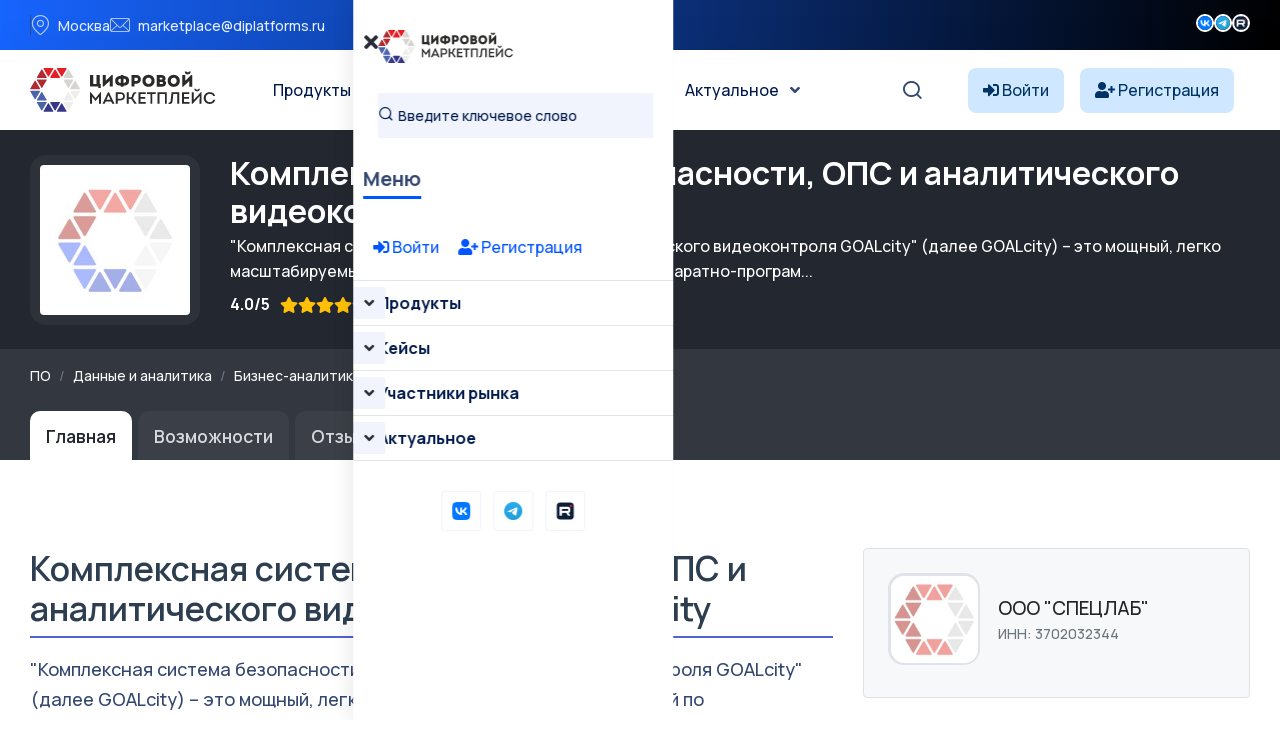

--- FILE ---
content_type: text/html; charset=UTF-8
request_url: https://platforms.su/platform/4554
body_size: 11799
content:
<!DOCTYPE html>
<html lang="ru">
    <head> <meta charset="utf-8"> <meta http-equiv="X-UA-Compatible" content="IE=edge" > <meta name="viewport" content="width=device-width, initial-scale=1, minimum-scale=1, maximum-scale=5, user-scalable=1" /> <meta name="csrf-token" content="caqS6waBam8QOGoHeaoDTXNNF1aIdsol5QpnZxGX" >


    <style>
        :root {
            --primary-color: #0055FF;
            --primary-color-rgb: 0,85,255;
            --primary-hover-color: #0049DC;
            --secondary-color: #00194C;
            --secondary-color-rgb: 0,25,76;
            --heading-color: #00194C;
            --text-color: #334770;
            --heading-font: 'Plus Jakarta Sans', sans-serif;
            --primary-font: 'Manrope', sans-serif;
        }
    </style>
 
    <title>Комплексная система безопасности, ОПС и аналитического видеоконтроля GOALcity - Цифровой маркетплейс</title>
<meta name="description" content=""Комплексная система безопасности, ОПС и аналитического видеоконтроля GOALcity" (далее GOALcity) – это мощный, легко масштабируемый и наращиваемый по возможностям аппарат...">
<meta property="og:site_name" content="Цифровой маркетплейс">
<meta property="og:title" content="Комплексная система безопасности, ОПС и аналитического видеоконтроля GOALcity">
<meta property="og:description" content=""Комплексная система безопасности, ОПС и аналитического видеоконтроля GOALcity" (далее GOALcity) – это мощный, легко масштабируемый и наращиваемый по возможностям аппарат...">
<meta property="og:type" content="article">
<meta property="og:url" content="https://platforms.su/platform/4554">
<meta property="og:image" content="/storage/str/nopic.jpg">
<meta name="twitter:title" content="Комплексная система безопасности, ОПС и аналитического видеоконтроля GOALcity">
<meta name="twitter:description" content=""Комплексная система безопасности, ОПС и аналитического видеоконтроля GOALcity" (далее GOALcity) – это мощный, легко масштабируемый и наращиваемый по возможностям аппарат...">

    <link rel="shortcut icon" type="image/x-icon" href="https://platforms.su/storage/icon.jpg">




<script type="application/ld+json">
{
  "@context": "https://schema.org",
  "@type": "WebSite",
  "name": "Цифровой маркетплейс",
  "url": "https://platforms.su"
}
</script>

    <link href="https://fonts.googleapis.com/css2?family=Manrope:wght@300;400;500;600;700&display=swap" rel="stylesheet" type="text/css"><style>:root{--primary-font: "Manrope", sans-serif;}</style>


<link media="all" type="text/css" rel="stylesheet" href="https://platforms.su/vendor/core/plugins/contact/css/contact-public.css?v=1.0.0">
<link media="all" type="text/css" rel="stylesheet" href="https://platforms.su/themes/gerow/plugins/bootstrap/bootstrap.min.css">
<link media="all" type="text/css" rel="stylesheet" href="https://platforms.su/themes/gerow/css/default.css">
<link media="all" type="text/css" rel="stylesheet" href="https://platforms.su/themes/gerow/css/fontawesome-all.min.css">
<link media="all" type="text/css" rel="stylesheet" href="https://platforms.su/themes/gerow/css/flaticon.css">
<link media="all" type="text/css" rel="stylesheet" href="https://platforms.su/themes/gerow/plugins/swiper/swiper-bundle.min.css">
<link media="all" type="text/css" rel="stylesheet" href="https://platforms.su/themes/gerow/plugins/slick/slick.css">
<link media="all" type="text/css" rel="stylesheet" href="https://platforms.su/themes/gerow/css/style.css?v=2">
<link media="all" type="text/css" rel="stylesheet" href="https://platforms.su/themes/gerow/css/responsive.css">


<script type="application/ld+json">{"@context":"https:\/\/schema.org","@type":"BreadcrumbList","itemListElement":[]}</script>


<link media="all" type="text/css" rel="stylesheet" href="https://platforms.su/themes/gerow/css/style.integration.css?v=1763655401"><link type="application/atom+xml" rel="alternate" title="Posts feed" href="https://platforms.su/feed/posts">
<link type="application/atom+xml" rel="alternate" title="Jobs feed" href="https://platforms.su/feed/jobs">


<script>
    window.siteUrl = "https://platforms.su";
</script>
 
            <style>
            .img-reveal {
                visibility: visible;
            }
        </style>
    </head>


<body  class="body-header-">


<link media="all" type="text/css" rel="stylesheet" href="https://platforms.su/vendor/core/plugins/announcement/css/announcement.css"><div data-bb-toggle="announcement-lazy-loading" data-url="https://platforms.su/ajax/announcements"></div>

<div class="no-fixed">
    <header
            class="transparent-header header-style-two" 
        >
            <div class="">
                <div class="header-top-wrap">
                <div class="  container">
                    <div class="row justify-content-between align-items-center g-0">
                        <div class="col-lg-7">
    <div class="header-top-left">
        <ul class="list-wrap">
                            <li><i class="flaticon-location"></i>Москва</li>
            
                            <li><i class="flaticon-mail"></i><a href="mailto:marketplace@diplatforms.ru">marketplace@diplatforms.ru</a></li>
                    </ul>
    </div>
</div>
<div
        class="ps-5 col-lg-2"
    >
        <div class="header-top-right">
                        <div class="header-social">
                <ul class="list-wrap">
                    <li>
            <a target="_blank" href="https://vk.com/digitalplatforms" title="">
                                    <img src="https://platforms.su/storage/icons/fav-logo-1.png" width="18" height="18" style="vertical-align: top; margin-top: 1px;" loading="lazy" alt="icon">
                            </a>
        </li>
                    <li>
            <a target="_blank" href="https://t.me/diplatforms" title="">
                                    <img src="https://platforms.su/storage/favicon-32x32.png" width="18" height="18" style="vertical-align: top; margin-top: 1px;" loading="lazy" alt="icon">
                            </a>
        </li>
                    <li>
            <a target="_blank" href="https://rutube.ru/channel/41354556/" title="">
                                    <img src="https://platforms.su/storage/icons/favicon-2.png" width="18" height="18" style="vertical-align: top; margin-top: 1px;" loading="lazy" alt="icon">
                            </a>
        </li>
                    </ul>
            </div>
        </div>
    </div>

                    </div>
                </div>
            </div>
            

                <div
                    class="menu-area"
                    id="sticky-header"
                >
                    <div class="container">
                        <div class="row">
                            <div class="col-12 custom-header ">
                                <div class="mobile-nav-toggler"><i class="fas fa-bars"></i></div>
                                                                    <nav class="menu-nav">
                                        <div class="logo">
        <a href="https://platforms.su">
            <img src="https://platforms.su/storage/brands/logo-mp.svg" loading="lazy" alt="Logo">
        </a>
    </div>
<div class="navbar-wrap main-menu d-none d-lg-flex">
    <ul  class="navigation mx-auto">
            <li class="menu-item-has-children">
            <a
                href="https://platforms.su/platforms/all"
                title="Продукты"
                            >
                Продукты
            </a>
                            <ul  class="sub-menu">
            <li class="">
            <a
                href="https://platforms.su/platforms"
                title="Классификация "
                            >
                Классификация 
            </a>
                    </li> 
            <li class="">
            <a
                href="https://platforms.su/analogs"
                title="Импортозамещение"
                            >
                Импортозамещение
            </a>
                    </li> 
            <li class="">
            <a
                href="https://platforms.su/platforms/releases"
                title="Релизы продуктов"
                            >
                Релизы продуктов
            </a>
                    </li> 
            <li class="">
            <a
                href="https://platforms.su/russia"
                title="Регионы"
                            >
                Регионы
            </a>
                    </li> 
     
</ul>

                    </li> 
            <li class="menu-item-has-children">
            <a
                href="#"
                title="Кейсы"
                            >
                Кейсы
            </a>
                            <ul  class="sub-menu">
            <li class="">
            <a
                href="https://platforms.su/markets"
                title="Отрасли цифровой экономики"
                            >
                Отрасли цифровой экономики
            </a>
                    </li> 
            <li class="">
            <a
                href="https://platforms.su/projects/b2b-b2g-software"
                title="B2B и B2G ПО"
                            >
                B2B и B2G ПО
            </a>
                    </li> 
            <li class="">
            <a
                href="https://platforms.su/projects/dregion"
                title="Цифровой регион"
                            >
                Цифровой регион
            </a>
                    </li> 
            <li class="">
            <a
                href="https://platforms.su/projects"
                title="Все проекты внедрения"
                            >
                Все проекты внедрения
            </a>
                    </li> 
            <li class="">
            <a
                href="https://platforms.su/awards"
                title="Премии"
                            >
                Премии
            </a>
                    </li> 
     
</ul>

                    </li> 
            <li class="menu-item-has-children">
            <a
                href="https://platforms.su/companies"
                title="Участники рынка"
                            >
                Участники рынка
            </a>
                            <ul  class="sub-menu">
            <li class="">
            <a
                href="https://platforms.su/companies"
                title="Технологичные компании"
                            >
                Технологичные компании
            </a>
                    </li> 
            <li class="">
            <a
                href="https://platforms.su/customers"
                title="Заказчики"
                            >
                Заказчики
            </a>
                    </li> 
            <li class="">
            <a
                href="https://platforms.su/experts"
                title="Эксперты"
                            >
                Эксперты
            </a>
                    </li> 
     
</ul>

                    </li> 
            <li class="menu-item-has-children">
            <a
                href="https://platforms.su/news"
                title="Актуальное"
                            >
                Актуальное
            </a>
                            <ul  class="sub-menu">
            <li class="">
            <a
                href="https://platforms.su/news/companies"
                title="Новости компаний"
                            >
                Новости компаний
            </a>
                    </li> 
            <li class="">
            <a
                href="https://platforms.su/news/project"
                title="Новости маркетплейса"
                            >
                Новости маркетплейса
            </a>
                    </li> 
            <li class="">
            <a
                href="https://platforms.su/news/pr-it"
                title="PR для ИТ"
                            >
                PR для ИТ
            </a>
                    </li> 
            <li class="">
            <a
                href="https://platforms.su/news/articles"
                title="Статьи"
                            >
                Статьи
            </a>
                    </li> 
            <li class="">
            <a
                href="https://platforms.su/glossary"
                title="Цифровой глоссарий"
                            >
                Цифровой глоссарий
            </a>
                    </li> 
     
</ul>

                    </li> 
     
</ul>

</div>
<div class="header-action d-none d-lg-block">
    <ul class="list-wrap">
        <li class="header-search"><a href="#" title="Search"><i class="flaticon-search"></i></a></li>
    </ul>
</div>
<div  > 
<!-- col-2 col-xl-2 p-0 justify-content-end-->
                
            <style>
            .notuser{}
            .isuser {display:none;}
            </style>
            <div class="d-flex align-items-center">
                <a class="text-truncate me-3" href="https://platforms.su/login" style="background-color: #d0e8ff; border-radius: 8px; padding: 10px 15px; color: #003366;">
                    <i class="fas fa-sign-in-alt" style="color: #003366;"></i>
                    <span style="color: #003366;" class="minn">Войти</span>
                </a>
                <a class="text-truncate me-3 minn" href="https://platforms.su/registration" style="background-color: #d0e8ff; border-radius: 8px; padding: 10px 15px; color: #003366;">
                    <i class="fas fa-user-plus" style="color: #003366;"></i>
                    <span style="color: #003366;">Регистрация</span>
                </a>
            </div>
         
</div>
 
                                    </nav>
                                                            </div>

                            <div class="mobile-menu">
    <nav class="menu-box">
        <div class="close-btn"><i class="fas fa-times"></i></div>
                    <div class="nav-logo">
                <a href="https://platforms.su">
                    <img src="https://platforms.su/storage/brands/logo-mp.svg" alt="Цифровой маркетплейс">
                </a>
            </div>
                            <div class="mobile-search">
                <form action="/platforms/all">
                    <input
                        name="term"
                        type="text"
                        placeholder="Введите ключевое слово"
                        value=""
                    >
                    <button type="submit" title="Поиск"><i class="flaticon-search"></i></button>
                </form>
            </div>
        
        <div class="menu-title mb-20">
            <span>Меню</span>
        </div>
        
           <div>
            
        
                            <div style="padding:20px;">
                    <a class="text-truncate me-3" href="https://platforms.su/login">
                        <i class="fas fa-sign-in-alt"></i> Войти
                    </a>
                    <a class="text-truncate me-3 " href="https://platforms.su/registration">
                        <i class="fas fa-user-plus"></i> Регистрация
                    </a>
                </div>
                         
        </div>



        <div class="menu-outer">
        </div>

                            <div class="social-links">
                <ul class="clearfix list-wrap">
                                                                    <li>  <a target="_blank" href="https://vk.com/digitalplatforms" title="Вконтакте"> 
                                                                    <img src="https://platforms.su/storage/icons/fav-logo-1.png" width="18" height="18" style="vertical-align: top; margin-top: 1px;" loading="lazy" alt="icon">
                                                            </a>
                        </li>
                                                                    <li>  <a target="_blank" href="https://t.me/diplatforms" title="Телеграм"> 
                                                                    <img src="https://platforms.su/storage/favicon-32x32.png" width="18" height="18" style="vertical-align: top; margin-top: 1px;" loading="lazy" alt="icon">
                                                            </a>
                        </li>
                                                                    <li>  <a target="_blank" href="https://rutube.ru/channel/41354556/" title="Rutube"> 
                                                                    <img src="https://platforms.su/storage/icons/favicon-2.png" width="18" height="18" style="vertical-align: top; margin-top: 1px;" loading="lazy" alt="icon">
                                                            </a>
                        </li>
                                    </ul>
            </div>
            </nav>
</div>
<div class="menu-backdrop"></div>

                        </div>
                    </div>
                </div>
            </div>

           
        </header>
    
</div>




 


  



 


        <section class="request-area-two py-4" style="background: #23272f">
    <div class="container">
        <div class="row align-items-center flex-wrap">
            <div class="col-auto mb-3 mb-md-0">
                <div style="width:170px; height:170px; background:#2c313a; border-radius:16px; display:flex; align-items:center; justify-content:center;">
                    <img src="/storage/str/nopic.jpg"
                         alt="Комплексная система безопасности, ОПС и аналитического видеоконтроля GOALcity"
                         class="rounded"
                         style="max-width:150px; max-height:150px; min-width:72px; min-height:72px; object-fit:cover; background: #00194C;">
                </div>
            </div>
            <div class="col text-light">
                <h2 class="text-white mb-1">
                    Комплексная система безопасности, ОПС и аналитического видеоконтроля GOALcity
                </h2>

                                    <div class="mb-2 text-white">
                        "Комплексная система безопасности, ОПС и аналитического видеоконтроля GOALcity" (далее GOALcity) – это мощный, легко масштабируемый и наращиваемый по возможностям аппаратно-програм...
                    </div>
                
                <div class="d-flex flex-wrap align-items-center mb-2 text-white">
                     
                                            <span class="mr-2" style="margin-right:10px;"><strong>4.0/5</strong></span>
                    
                    <i class="fa fa-star text-warning"></i>
    <i class="fa fa-star text-warning"></i>
    <i class="fa fa-star text-warning"></i>
    <i class="fa fa-star text-warning"></i>




    <i class="fa fa-star " style="color:#acb1b5"></i>
                                            <span class="mr-4" style="margin-left:10px;"><i class="fa fa-eye"></i> 8965</span>
                                                        </div>
            </div>
        </div>
    </div>
</section> 

<section style="background: #33373f;">
    <div class="container pt-3 pb-3">
        
        <script type="application/ld+json">
        {
            "@context": "https://schema.org",
            "@type": "BreadcrumbList",
            "itemListElement": [
                {
                    "@type": "ListItem",
                    "position": 1,
                    "name": "Маркетплейс",
                    "item": "https://platforms.su/platforms"
                }
                            ]
        }
        </script> 
               <nav aria-label="breadcrumb">
                
                                    <ol class="breadcrumb bg-transparent p-0 mb-2 small">
                        <li class="breadcrumb-item">
                            <a href="https://platforms.su/platforms" class="text-light" alt="Все программное обеспечение">ПО</a>
                        </li>
                        
                                                    <li class="breadcrumb-item">
                                
                                <a href="https://platforms.su/platforms/data-analytics" class="text-light">Данные и аналитика</a>
                            </li>
                                                    <li class="breadcrumb-item">
                                
                                <a href="https://platforms.su/platforms/data-analytics/business-intelligence" class="text-light">Бизнес-аналитика</a>
                            </li>
                                                    <li class="breadcrumb-item">
                                
                                <a href="https://platforms.su/platforms/data-analytics/business-intelligence/bi-platforms" class="text-light">BI-платформы</a>
                            </li>
                                            </ol>
                            </nav>
        


    </div>
</section>




<div style="background: #33373f;">
    <div class="container">
        <ul class="nav nav-tabs mb-5" style="font-size:1.11rem; border-bottom:0;">
            <li class="nav-item">
                <a class="nav-link active"
                   style="background:#fff;
                          color:#23272f;
                          font-weight:600; border-radius: 10px 10px 0 0; margin-right:6px; border:0; padding: 0.7rem 1.0rem 0.7rem 1.0rem;;"
                   href="https://platforms.su/platform/4554">
                    Главная
                </a>
            </li>
                            <li class="nav-item">
                    <a class="nav-link"
                       style="background:rgba(255,255,255,0.04);
                              color:#d6d8db;
                              font-weight:600; border-radius: 10px 10px 0 0; margin-right:6px; border:0; padding: 0.7rem 1.0rem 0.7rem 1.0rem;;"
                       href="https://platforms.su/platform/4554/parameters">
                       Возможности
                    </a>
                </li>
            
                             
            
                        
                                        <li class="nav-item">
                    <a class="nav-link"
                       style="background:rgba(255,255,255,0.04);
                              color:#d6d8db;
                              font-weight:600; border-radius: 10px 10px 0 0; margin-right:6px; border:0; padding: 0.7rem 1.0rem 0.7rem 1.0rem;;"
                       href="https://platforms.su/platform/4554/reviews">
                        Отзывы 

                        <span class="badge badge-sm bg-dark text-primary-fg badge-pill   ms-2">1</span>


                    </a>
                </li>
                   
                        

            <li class="nav-item">
    <a class="nav-link"
       style="background:rgba(255,255,255,0.04);
              color:#d6d8db;
              font-weight:600; border-radius: 10px 10px 0 0; margin-right:6px; border:0; padding:0.7rem 1.0rem 0.7rem 1.0rem;"
       href="https://platforms.su/platform/4554/buy">
        Купить
    </a>
</li>
 



        </ul>
    </div>
</div>







 

 

<script type="application/ld+json">
{
  "@context": "https://schema.org/",
  "@type": "Product",
  "name": "Комплексная система безопасности, ОПС и аналитического видеоконтроля GOALcity",
  "image": "/storage/str/nopic.jpg",
  "description": "&quot;Комплексная система безопасности, ОПС и аналитического видеоконтроля GOALcity&quot; (далее GOALcity) – это мощный, легко масштабируемый и наращиваемый по возможностям аппаратно-програм...",
  "sku": "4554",
  "brand": {
    "@type": "Brand",
    "name": "ООО &quot;СПЕЦЛАБ&quot;"
  },
  "offers": [
        {
      "@type": "Offer",
      "priceCurrency": "RUB",
      "price": "0",
      "availability": "https://schema.org/InStock",
      "name": "Лицензия/Покупка"
    },        {
      "@type": "Offer",
      "priceCurrency": "RUB",
      "price": "0",
      "availability": "https://schema.org/InStock",
      "name": "Внедрение/Установка"
    }      ],
    "aggregateRating": {
    "@type": "AggregateRating",
    "ratingValue": "4.0",
    "reviewCount": "1"
  },
    "review": [
        {
      "@type": "Review",
      "author": "Ярослав Сидоров",
      "datePublished": "2025-07-02",
      "reviewBody": "Программа позволяет легко управлять и мониторить рабочие задачи.",
      "reviewRating": {
        "@type": "Rating",
        "ratingValue": "4.50",
        "bestRating": "5",
        "worstRating": "1"
      }
    }      ]
}
</script>
 







<section class="company-content-section" style="background:#fff;">
    <div class="container">
        <div class="row mb-4" style="margin-bottom:2.5rem !important;">
            
            <div class="col-lg-8">
                <div class=" mb-4">
                    <h2 class="section-title mb-3" style="font-size:2.1rem;">Комплексная система безопасности, ОПС и аналитического видеоконтроля GOALcity</h2> 
                 
                    <div class="company-details mb-4" style="font-size:1.13rem; line-height:1.7;">
                                            "Комплексная система безопасности, ОПС и аналитического видеоконтроля GOALcity" (далее GOALcity) – это мощный, легко масштабируемый и наращиваемый по возможностям аппаратно-программный комплекс, позволяющий решать любые задачи по обеспечению безопасности объектов. Главные его особенности: модульность архитектуры и распределено-сетевой принцип построения.<br>Класс программного обеспечения: Системы сбора, хранения, обработки, анализа, моделирования и визуализации массивов данных, Прикладное программное обеспечение общего назначения<br>Добавлен в единого реестра российских программ 11 Декабря 2017  Приказ Минкомсвязи России от 07.12.2017 №680 <br>Владелец - российская коммерческая организация ОБЩЕСТВО С ОГРАНИЧЕННОЙ ОТВЕТСТВЕННОСТЬЮ "СПЕЦЛАБ", Собственная разработка (Свидетельство о государственной регистрации программы для ЭВМ № 2011612371 от 22.03.2011 г.)
 
                    </div>

                
                    
        


                    
                      
                </div>




            </div>
            
            <div class="col-lg-4">
                <div class="  mb-4">
                    <a href="https://platforms.su/company_inn/3702032344" class="d-block p-4 border rounded text-dark text-decoration-none mb-3" style="background:#f7f8fa;">
                        <div class="d-flex align-items-center mb-2">
                            <img src="/storage/str/noco.jpg"
                                 alt="Комплексная система безопасности, ОПС и аналитического видеоконтроля GOALcity — ООО &quot;СПЕЦЛАБ&quot; — ИНН 3702032344"
                                 style="width:92px; height:92px; object-fit:cover; border-radius:16px; border:2.5px solid #e0e3ea; background:#fff; margin-right:18px;">
                            <div>
                                <div class="font-weight-bold" style="font-size:1.18rem;">ООО &quot;СПЕЦЛАБ&quot;</div>
                                <div class="text-muted small">ИНН: 3702032344</div>
                            </div>
                        </div>
                    </a>



                    

            <div class="mb-4 mt-4">

                                <h5 class="mb-4 fs-5">
               Достижения Комплексная система безопасности, ОПС и аналитического видеоконтроля GOALcity
            </h5>
 


    <div class="product-achievements mb-3 rounded border text-dark text-decoration-none mb-3" style="background:#f7f8fa;">
        <div class="p-4">
        
           <a href="https://platforms.su/platforms/all?achievement_types%5B0%5D=1"
               class="achievement-badge"
               title="Показать все продукты с признаком «В реестре отечественного ПО»">

            <span class="achievement-badge"
                  title="В реестре отечественного ПО"
                  style="background-color: #377dff; color:#fff; padding:5px 12px; border-radius:6px; margin-right:7px; display:inline-flex; align-items:center; font-size:1.05rem;">
                <i class="fas fa-clipboard-list me-2" style="font-size:1.2em;"></i>
                В реестре отечественного ПО
            </span> </a>
                </div>
    </div>

       </div>



                    
                    <div class="mb-4 mt-4">

                                <h5 class="mb-4 fs-5">
               Тарифы Комплексная система безопасности, ОПС и аналитического видеоконтроля GOALcity
            </h5>
 
    <ul class="list-group">
                    <li class="list-group-item d-flex flex-column align-items-start" style="padding:1.2rem 1rem;">
                
                
                                    <span class="small text-muted mb-1">Лицензия (разовая покупка)</span>
                                
                <span class="fw-bold fs-5 text-dark">Лицензия/Покупка</span>
                
                                    <div class="fs-6 text-muted mb-2">Цена по запросу</div>
                
                            </li>
                    <li class="list-group-item d-flex flex-column align-items-start" style="padding:1.2rem 1rem;">
                
                
                                    <span class="small text-muted mb-1">Внедрение</span>
                                
                <span class="fw-bold fs-5 text-dark">Внедрение/Установка</span>
                
                                    <div class="fs-6 text-muted mb-2">Цена по запросу</div>
                
                            </li>
            </ul>

 

                    </div>
                </div>
            </div>
        </div>

        
        <div class="row justify-content-center mb-5">
            <div class="col-lg- text-center">
                <div class="d-flex flex-wrap justify-content-center gap-3 mb-2">
 
<button
    type="button"
    class="btn btn-outline-primary btn-lg mx-2 mb-3 px-4 py-3"
    data-bs-toggle="modal"
    data-bs-target="#dynamicModal"
    data-type="request_product"
    data-id="4554"
    data-action="https://platforms.su/ajax/request/product"
    data-title="Запрос на продукт"
>
    <i class="fa fa-shopping-cart me-3" style="font-size:1.15rem;"></i> Запросить продукт
</button>
 
<button
    type="button"
    class="btn btn-outline-primary btn-lg mx-2 mb-3 px-4 py-3"
    data-bs-toggle="modal"
    data-bs-target="#dynamicModal"
    data-type="review_product"
    data-id="4554"
    data-action="https://platforms.su/ajax/review/product"
    data-title="Оставить отзыв"
>
   <i class="fa fa-star me-3" style="font-size:1.25rem;"></i> Оставить отзыв
</button>

 


    <a href="https://platforms.su/external/product/4554/documentation" target="_blank"
       class="btn btn-outline-secondary btn-lg mx-2 mb-3 px-4 py-3" style="min-width:180px;">
        <i class="fa fa-file-alt me-3" style="font-size:1.15rem;"></i> Документация
    </a>

                </div>
            </div>
        </div>













    











        
        </div></section>

<section class="py-5" style="background:#f7f8fa;">
  <div class="container">
    <div class="d-flex justify-content-between align-items-center mb-4 flex-wrap">
      <h4 class="mb-0" style="font-size:1.32rem; font-weight:700;">Основные опции Комплексная система безопасности, ОПС и аналитического видеоконтроля GOALcity</h4>
      <a href="https://platforms.su/platform/4554/parameters" class="font-weight-normal" style="font-size:1rem; color:#0056b3; text-decoration:underline;">
        Возможности продукта →
      </a>
    </div> 

<div class="row">
                    <div class="col-12 col-sm-6 col-lg-4 col-xl-3 mb-4">


            <div class="border rounded p-4 h-100 bg-white shadow-sm">
                <div class="font-weight-bold mb-3" style="font-size:1.19rem;">Размер и тип заказчика</div>
                <ul class="list-unstyled mb-0">
                                                                    <li class="d-flex align-items-center mb-2" style="font-size:1.08rem;">
                                                            <span class="text-success d-inline-flex align-items-center justify-content-center"
                                      style="font-size:1.35rem; width:1.9em; min-width:1.9em; margin-right:10px;">
                                    <i class="fa fa-check-circle"></i>
                                </span>
                                                        <span  style="font-weight:500;" >
                                Госкомпании
                            </span>
                        </li>
                                                                    <li class="d-flex align-items-center mb-2" style="font-size:1.08rem;">
                                                            <span class="text-success d-inline-flex align-items-center justify-content-center"
                                      style="font-size:1.35rem; width:1.9em; min-width:1.9em; margin-right:10px;">
                                    <i class="fa fa-check-circle"></i>
                                </span>
                                                        <span  style="font-weight:500;" >
                                ФОИВы
                            </span>
                        </li>
                                                                    <li class="d-flex align-items-center mb-2" style="font-size:1.08rem;">
                                                            <span class="text-success d-inline-flex align-items-center justify-content-center"
                                      style="font-size:1.35rem; width:1.9em; min-width:1.9em; margin-right:10px;">
                                    <i class="fa fa-check-circle"></i>
                                </span>
                                                        <span  style="font-weight:500;" >
                                РОИВы
                            </span>
                        </li>
                                                                    <li class="d-flex align-items-center mb-2" style="font-size:1.08rem;">
                                                            <span class="text-success d-inline-flex align-items-center justify-content-center"
                                      style="font-size:1.35rem; width:1.9em; min-width:1.9em; margin-right:10px;">
                                    <i class="fa fa-check-circle"></i>
                                </span>
                                                        <span  style="font-weight:500;" >
                                Муниципальные учреждения
                            </span>
                        </li>
                                                                    <li class="d-flex align-items-center mb-2" style="font-size:1.08rem;">
                                                            <span class="text-success d-inline-flex align-items-center justify-content-center"
                                      style="font-size:1.35rem; width:1.9em; min-width:1.9em; margin-right:10px;">
                                    <i class="fa fa-check-circle"></i>
                                </span>
                                                        <span  style="font-weight:500;" >
                                Для крупных предприятий (1000+ сотрудников)
                            </span>
                        </li>
                                                                    <li class="d-flex align-items-center mb-2" style="font-size:1.08rem;">
                                                            <span class="text-success d-inline-flex align-items-center justify-content-center"
                                      style="font-size:1.35rem; width:1.9em; min-width:1.9em; margin-right:10px;">
                                    <i class="fa fa-check-circle"></i>
                                </span>
                                                        <span  style="font-weight:500;" >
                                Для среднего бизнеса (100-1000 сотрудников)
                            </span>
                        </li>
                                                                    <li class="d-flex align-items-center mb-2" style="font-size:1.08rem;">
                                                            <span class="text-success d-inline-flex align-items-center justify-content-center"
                                      style="font-size:1.35rem; width:1.9em; min-width:1.9em; margin-right:10px;">
                                    <i class="fa fa-check-circle"></i>
                                </span>
                                                        <span  style="font-weight:500;" >
                                Для малого бизнеса (до 100 сотрудников)
                            </span>
                        </li>
                                                                    <li class="d-flex align-items-center mb-2" style="font-size:1.08rem;">
                                                            <span class="text-secondary d-inline-flex align-items-center justify-content-center"
                                      style="font-size:1.35rem; opacity:0.6; width:1.9em; min-width:1.9em; margin-right:10px;">
                                    <i class="fa fa-times-circle"></i>
                                </span>
                                                        <span >
                                Для микропредприятий (до 15 сотрудников)
                            </span>
                        </li>
                                                                    <li class="d-flex align-items-center mb-2" style="font-size:1.08rem;">
                                                            <span class="text-secondary d-inline-flex align-items-center justify-content-center"
                                      style="font-size:1.35rem; opacity:0.6; width:1.9em; min-width:1.9em; margin-right:10px;">
                                    <i class="fa fa-times-circle"></i>
                                </span>
                                                        <span >
                                Для самозанятых
                            </span>
                        </li>
                                    </ul>
            </div>
        </div>
     

    </div>
  </div>
</section>


 


        <section style="background:#fff;">
        <div class="container">





        
        <div class="row mt-5 mb-5">
            <div class="col-md-6 mb-5">
    

                       <div class="d-flex justify-content-between align-items-center mb-4 flex-wrap">
                                <h5 class="mb-4 fs-5">
              Совместимость
            </h5>
   <a href="https://platforms.su/platform/4554/compatibilitys" class="font-weight-normal" style="font-size:1rem; color:#0056b3; text-decoration:underline;">
        Все записи →
      </a>
       </div> 



                                    <div class="text-muted">Нет данных</div>
                            </div>
            <div class="col-md-6 mb-5">
 
                                  <div class="d-flex justify-content-between align-items-center mb-4 flex-wrap">
                                <h5 class="mb-4 fs-5">
              Импортозамещает
            </h5>
   <a href="https://platforms.su/platform/4554/analogs" class="font-weight-normal" style="font-size:1rem; color:#0056b3; text-decoration:underline;">
        Все записи →
      </a>
       </div> 


                                    <div class="text-muted">Нет данных</div>
                            </div>
        </div>

        
                    <div class="  mb-5">

                                                  <div class="d-flex justify-content-between align-items-center mb-4 flex-wrap">
                                <h5 class="mb-4 fs-5">
             Последний отзыв
            </h5>
   <a href="https://platforms.su/platform/4554/reviews" class="font-weight-normal" style="font-size:1rem; color:#0056b3; text-decoration:underline;">
        Все отзывы →
      </a>
       </div> 



                <div class="card mb-4 review-card">
    <div class="card-body" style="padding:20px;position: relative;">


                

        <div class="row align-items-center mb-3">
            <div class="col-md-6">
                <div class="d-flex align-items-center mb-1">
                    <div><strong>
                        Ярослав Сидоров
                    </strong> </div>
                    
                </div>    <div class="text-muted   mb-2">
                                                       </div>
                <div class="text-muted small">
                    02 июля 2025 в 16:42
                </div>
            </div>
            <div class="col-md-6 text-md-right text-left mt-2 mt-md-0">
                                                <h5 class="mb-2">«Отличное качество»</h5>
                                <h5  ><i class="fa fa-star text-warning"></i>
    <i class="fa fa-star text-warning"></i>
    <i class="fa fa-star text-warning"></i>
    <i class="fa fa-star text-warning"></i>


    <i class="fa fa-star-half-alt text-warning"></i>


                4,5/5</h5>
            </div>
        </div>

        <div class="row mb-3">
            <div class="col-md-6">
                <table class="table table-sm table-borderless mb-0">
                    <tr>
                        <td>Функциональность:</td>
                        <td><i class="fa fa-star text-warning"></i>
    <i class="fa fa-star text-warning"></i>
    <i class="fa fa-star text-warning"></i>
    <i class="fa fa-star text-warning"></i>




    <i class="fa fa-star " style="color:#acb1b5"></i>
 <span class="ml-1">4/5</span></td>
                    </tr>
                    <tr>
                        <td>Удобство использования:</td>
                        <td><i class="fa fa-star text-warning"></i>
    <i class="fa fa-star text-warning"></i>
    <i class="fa fa-star text-warning"></i>
    <i class="fa fa-star text-warning"></i>




    <i class="fa fa-star " style="color:#acb1b5"></i>
 <span class="ml-1">4/5</span></td>
                    </tr>
                    <tr>
                        <td>Ценность и стоимость:</td>
                        <td><i class="fa fa-star text-warning"></i>
    <i class="fa fa-star text-warning"></i>
    <i class="fa fa-star text-warning"></i>
    <i class="fa fa-star text-warning"></i>




    <i class="fa fa-star " style="color:#acb1b5"></i>
 <span class="ml-1">4/5</span></td>
                    </tr>
                    <tr>
                        <td>Обслуживание клиентов:</td>
                        <td><i class="fa fa-star text-warning"></i>
    <i class="fa fa-star text-warning"></i>
    <i class="fa fa-star text-warning"></i>
    <i class="fa fa-star text-warning"></i>
    <i class="fa fa-star text-warning"></i>




 <span class="ml-1">5/5</span></td>
                    </tr>
                    <tr>
                        <td>Доступность обучения:</td>
                        <td><i class="fa fa-star text-warning"></i>
    <i class="fa fa-star text-warning"></i>
    <i class="fa fa-star text-warning"></i>
    <i class="fa fa-star text-warning"></i>
    <i class="fa fa-star text-warning"></i>




 <span class="ml-1">5/5</span></td>
                    </tr>
                    <tr>
                        <td>Желание рекомендовать:</td>
                        <td><i class="fa fa-star text-warning"></i>
    <i class="fa fa-star text-warning"></i>
    <i class="fa fa-star text-warning"></i>
    <i class="fa fa-star text-warning"></i>
    <i class="fa fa-star text-warning"></i>




 <span class="ml-1">5/5</span></td>
                    </tr>
                </table>
            </div>
            <div class="col-md-6">
    
                <p><b>В целом:</b> Программа позволяет легко управлять и мониторить рабочие задачи.</p>
                                            </div>
 
        </div>


            

    </div>
</div>
            </div>
         

    </div>
</section>




 






<div class="modal fade" id="dynamicModal" tabindex="-1" aria-hidden="true">
  <div class="modal-dialog modal-lg">
    <div class="modal-content">
      <div class="modal-header">
        <h5 class="modal-title" id="dynamicModalTitle"></h5>
        <button type="button" class="btn-close" data-bs-dismiss="modal" aria-label="Закрыть"></button>
      </div>
      <div class="modal-body p-4"id="dynamicModalContent" >
        <div class="text-center py-5"><div class="spinner-border"></div></div>
      </div>
    </div>
  </div>
</div>

<script> 
(function waitForJQuery(callback) {
    if (typeof window.jQuery === 'undefined') {
        setTimeout(function() { waitForJQuery(callback); }, 50);
    } else {
        callback(window.jQuery);
    }
})(function($) {
 
 

       function updateStars($wrap) {
        $wrap.find('label').removeClass('active');
        var val = $wrap.find('input:checked').val();
        if (val) {
            $wrap.find('input').each(function() {
                if ($(this).val() <= val) {
                    $wrap.find('label[for="' + $(this).attr('id') + '"]').addClass('active');
                }
            });
        }
    }

    $(document).on('mouseenter', '.star-rating label', function() {
        var $wrap = $(this).closest('.star-rating');
        var val = $(this).attr('for').split('-').pop();
        $wrap.find('label').removeClass('active');
        $wrap.find('input').each(function() {
            if ($(this).val() <= val) {
                $wrap.find('label[for="' + $(this).attr('id') + '"]').addClass('active');
            }
        });
    });

    $(document).on('mouseleave', '.star-rating', function() {
        updateStars($(this));
    });

    $(document).on('change', '.star-rating input[type=radio]', function() {
        updateStars($(this).closest('.star-rating'));
    });
 
    $(document).on('ready ajaxComplete', function() {
        $('.star-rating').each(function() {
            updateStars($(this));
        });
    });






    $('#dynamicModal').on('show.bs.modal', function (event) {
        var button = $(event.relatedTarget);
        var type = button.data('type');
        var id = button.data('id');
        var title = button.data('title');
        var action = button.data('action');

        $('#dynamicModalTitle').text(title);
        $('#dynamicModalContent').html('<div class="text-center py-5"><div class="spinner-border"></div></div>');

        $.get('/ajax/form/' + type + '/' + id, function(html) { 
            var content = html.trim();
 
            $('#dynamicModalContent').html(content);
 
 

            $('#dynamicModalContent').find('form').attr('action', action);
        });
    });
 
    $(document).on('submit', '#dynamicModalContent form', function(e) {
        e.preventDefault();
        var $form = $(this);
        var formData = new FormData(this);
        var action = $form.attr('action'); 
        $form.find('.invalid-feedback').remove();
        $form.find('.is-invalid').removeClass('is-invalid');
        $('#dynamicModalContent .alert').remove();

        $.ajax({
            url: action,
            type: 'POST',
            data: formData,
            processData: false,
            contentType: false,
            success: function(data){
                $('#dynamicModalContent').html('<div class="p-3"><div class="alert alert-success">'+data.message+'</div></div>');
            },
            error: function(xhr){ 
                if (xhr.status === 422 && xhr.responseJSON && xhr.responseJSON.html) {
                    var html = xhr.responseJSON.html.trim();
                    if (!/^<div\s+class=["']p-3["']/.test(html)) {
                        html = '<div class="p-3">' + html + '</div>';
                    }
                    $('#dynamicModalContent').html(html);
                } else if (xhr.status === 422 && xhr.responseJSON && xhr.responseJSON.errors) { 
                    var errors = xhr.responseJSON.errors; 
                    $form.prepend('<div class="alert alert-danger mb-3">Проверьте корректность заполнения полей.</div>'); 
                    $.each(errors, function(field, messages){
                        var $input = $form.find('[name="'+field+'"]');
                        if ($input.length) {
                            $input.addClass('is-invalid'); 
                            if($input.closest('.input-group').length){
                                $input.closest('.input-group').after('<div class="invalid-feedback d-block">'+messages[0]+'</div>');
                            } else {
                                $input.after('<div class="invalid-feedback">'+messages[0]+'</div>');
                            }
                        }
                    });
                } else { 
                    $('#dynamicModalContent').prepend('<div class="alert alert-danger">Ошибка отправки. Попробуйте ещё раз.</div>');
                }
            }
        });
    });

});
</script>




<div class="mt-100"></div>
        
            </div>
</section>
  


<footer>
    <div class="footer-area-two footer-bg-two footer-style"
                      data-background="https://platforms.su/storage/backgrounds/bg-footer.png"
         
         style="
            background-color: #fff;
            --footer-text-color: #00194C;
            --footer-text-muted-color: #334770;
            --footer-border-color: #0055FF;
        "
    >
        <div class="footer-top-two">
            <div class="container">
                <div class="row">
                                            <div class="col-lg-4 col-md-7">
    <div class="footer-widget">
                    <div class="fw-logo">
                <a href="https://platforms.su">
                    <img src="https://platforms.su/storage/brands/platforms.svg" loading="lazy" alt="Logo">
                </a>
            </div>
        
        <div class="footer-content">
                            <p>Цифровой маркетплейс (PLATFORMS.SU) — проект АНО «Цифровые платформы»: российский B2B-маркетплейс корпоративного ПО, продвигающий лучшие IT-решения в России, ЕАЭС и БРИКС и помогающий компаниям выбирать технологии на основе данных и расширять клиентскую базу поставщиков.</p>
                        <p></p>
            <div class="footer-info">
                 
                <ul class="list-wrap">
                    
                    
                    
                    
                                    </ul>
            </div>
        </div>
        
        

                    <div class="footer-social footer-social-two mt-3">
                <ul class="list-wrap">
                    <li>
            <a target="_blank" href="https://vk.com/digitalplatforms" title="">
                                    <img src="https://platforms.su/storage/icons/fav-logo-1.png" width="18" height="18" style="vertical-align: top; margin-top: 1px;" loading="lazy" alt="icon">
                            </a>
        </li>
                    <li>
            <a target="_blank" href="https://t.me/diplatforms" title="">
                                    <img src="https://platforms.su/storage/favicon-32x32.png" width="18" height="18" style="vertical-align: top; margin-top: 1px;" loading="lazy" alt="icon">
                            </a>
        </li>
                    <li>
            <a target="_blank" href="https://rutube.ru/channel/41354556/" title="">
                                    <img src="https://platforms.su/storage/icons/favicon-2.png" width="18" height="18" style="vertical-align: top; margin-top: 1px;" loading="lazy" alt="icon">
                            </a>
        </li>
                    </ul>
            </div>
                
        
              <div class="pt-40">   
<a href="https://metrika.yandex.ru/stat/?id=57867268&amp;from=informer"
target="_blank" rel="nofollow"><img src="https://informer.yandex.ru/informer/57867268/3_0_474F6AFF_272F4AFF_1_pageviews"
style="width:88px; height:31px; border:0;" alt="Яндекс.Метрика" title="Яндекс.Метрика: данные за сегодня (просмотры, визиты и уникальные посетители)" class="ym-advanced-informer" data-cid="57867268" data-lang="ru" /></a>
 
            </div>
              
              
    </div>
</div>
<div class="col-lg-2 col-md-5 col-sm-6">
    <div class="footer-widget">
                    <h3 class="fw-title">О проекте</h3>
                <div class="footer-link">
            <ul class="list-wrap">
                                                            <li>
                            <a
                                href="https://platforms.su/about"
                                
                            >
                                О проекте Цифровой маркетплейс
                            </a>
                        </li>
                                                                                <li>
                            <a
                                href="https://platforms.su/news"
                                
                            >
                                Новости
                            </a>
                        </li>
                                                                                <li>
                            <a
                                href="https://platforms.su/partners"
                                
                            >
                                Партнеры проекта
                            </a>
                        </li>
                                                                                <li>
                            <a
                                href="https://platforms.su/instructions"
                                
                            >
                                Инструкции
                            </a>
                        </li>
                                                                                <li>
                            <a
                                href="https://platforms.su/registration"
                                
                            >
                                Регистрация в проекте
                            </a>
                        </li>
                                                                                <li>
                            <a
                                href="https://platforms.su/docs/tariffs"
                                
                            >
                                Продвижение продуктов
                            </a>
                        </li>
                                                                                <li>
                            <a
                                href="https://platforms.su/contact"
                                
                            >
                                Контакты
                            </a>
                        </li>
                                                    <li></li>
            </ul>
        </div>
    </div>
</div>

<div class="col-lg-2 col-md-5 col-sm-6">
    <div class="footer-widget">
                    <h3 class="fw-title">Трансформация</h3>
                <div class="footer-link">
            <ul class="list-wrap">
                                                            <li>
                            <a
                                href="https://platforms.su/market/industry"
                                
                            >
                                Промышленность и производство
                            </a>
                        </li>
                                                                                <li>
                            <a
                                href="https://platforms.su/market/health"
                                
                            >
                                Цифровые услуги
                            </a>
                        </li>
                                                                                <li>
                            <a
                                href="https://platforms.su/market/fintech"
                                
                            >
                                Финансы и финтех
                            </a>
                        </li>
                                                                                <li>
                            <a
                                href="https://platforms.su/market/security"
                                
                            >
                                Информационная безопасность
                            </a>
                        </li>
                                                                                <li>
                            <a
                                href="https://platforms.su/market/social"
                                class="d-none"
                            >
                                Социальные сервисы
                            </a>
                        </li>
                                                                                <li>
                            <a
                                href="https://platforms.su/market/gov"
                                
                            >
                                Государственное управление
                            </a>
                        </li>
                                                                                <li>
                            <a
                                href="https://platforms.su/market/construction"
                                
                            >
                                Строительство и девелопмент
                            </a>
                        </li>
                                                                                <li>
                            <a
                                href="https://platforms.su/market/agro"
                                
                            >
                                Сельское и лесное хозяйство
                            </a>
                        </li>
                                                                                <li>
                            <a
                                href="https://platforms.su/market/logistics"
                                
                            >
                                Транспорт и логистика
                            </a>
                        </li>
                                                    <li></li>
            </ul>
        </div>
    </div>
</div>

<div class="col-lg-2 col-md-5 col-sm-6">
    <div class="footer-widget">
                    <h3 class="fw-title">Каталог</h3>
                <div class="footer-link">
            <ul class="list-wrap">
                                                            <li>
                            <a
                                href="https://platforms.su/platforms/sales-marketing"
                                
                            >
                                Управление предприятием
                            </a>
                        </li>
                                                                                <li>
                            <a
                                href="https://platforms.su/platforms/sales-marketing"
                                
                            >
                                 Продажи и маркетинг
                            </a>
                        </li>
                                                                                <li>
                            <a
                                href="https://platforms.su/platforms/commerce"
                                
                            >
                                Торговля и e-commerce
                            </a>
                        </li>
                                                                                <li>
                            <a
                                href="https://platforms.su/platforms/human-resources"
                                
                            >
                                Управление персоналом
                            </a>
                        </li>
                                                                                <li>
                            <a
                                href="https://platforms.su/platforms/project-management"
                                
                            >
                                Проекты и задачи
                            </a>
                        </li>
                                                                                <li>
                            <a
                                href="https://platforms.su/platforms/data-analytics"
                                
                            >
                                 Данные и аналитика
                            </a>
                        </li>
                                                                                <li>
                            <a
                                href="https://platforms.su/platforms/content-management"
                                
                            >
                                Документооборот и контент
                            </a>
                        </li>
                                                                                <li>
                            <a
                                href="https://platforms.su/platforms/security"
                                
                            >
                                Информационная безопасность
                            </a>
                        </li>
                                                    <li></li>
            </ul>
        </div>
    </div>
</div>

<div class="col-lg-2 col-md-5 col-sm-6">
    <div class="footer-widget">
                    <h3 class="fw-title">Материалы</h3>
                <div class="footer-link">
            <ul class="list-wrap">
                                                            <li>
                            <a
                                href="https://platforms.su/news/companies"
                                
                            >
                                Новости компаний
                            </a>
                        </li>
                                                                                <li>
                            <a
                                href="https://platforms.su/news/project"
                                
                            >
                                Новости проекта
                            </a>
                        </li>
                                                                                <li>
                            <a
                                href="https://platforms.su/news/pr-it"
                                
                            >
                                PR для ИТ
                            </a>
                        </li>
                                                                                <li>
                            <a
                                href="https://platforms.su/news/articles"
                                
                            >
                                Статьи проекта
                            </a>
                        </li>
                                                                                <li>
                            <a
                                href="https://platforms.su/glossary"
                                
                            >
                                Цифровой глоссарий
                            </a>
                        </li>
                                                                                <li>
                            <a
                                href="https://platforms.su/companies"
                                
                            >
                                Технологичные компании
                            </a>
                        </li>
                                                                                <li>
                            <a
                                href="https://platforms.su/customers"
                                
                            >
                                Заказчики ИТ-рынка
                            </a>
                        </li>
                                                                                <li>
                            <a
                                href="https://platforms.su/experts"
                                
                            >
                                Эксперты
                            </a>
                        </li>
                                                    <li></li>
            </ul>
        </div>
    </div>
</div>


                                    </div>
            </div>
        </div>
                    <div class="footer-bottom-two">
                <div class="container">
                    <div class="row">
                        <div class="col-lg-5 ">
                                <p class=" text-muted small">© 2026 АНО «Цифровые платформы», все права защищены.</p>
                        </div>
                        
                        
                        <div class="col-lg-7  text-end">
                          <a href="/docs/privacy" class="text-decoration-underline text-muted small">Политика конфиденциальности</a>,
                          <a href="/docs/terms-of-use" class="text-decoration-underline text-muted small">Пользовательское соглашение</a>
                    
                        </div>
                    </div>
                </div>
            </div>
            

            </div>

 

</footer>
 
 
<script type="text/javascript" >
   (function(m,e,t,r,i,k,a){m[i]=m[i]||function(){(m[i].a=m[i].a||[]).push(arguments)};
   m[i].l=1*new Date();
   for (var j = 0; j < document.scripts.length; j++) {if (document.scripts[j].src === r) { return; }}
   k=e.createElement(t),a=e.getElementsByTagName(t)[0],k.async=1,k.src=r,a.parentNode.insertBefore(k,a)})
   (window, document, "script", "https://mc.yandex.ru/metrika/tag.js", "ym");

   ym(57867268, "init", {
        clickmap:true,
        trackLinks:true,
        accurateTrackBounce:true,
        webvisor:true
   });
</script>
<noscript><div><img src="https://mc.yandex.ru/watch/57867268" style="position:absolute; left:-9999px;" alt="" /></div></noscript>
<!-- /Yandex.Metrika counter -->
<script data-pagespeed-no-defer="1" src="https://platforms.su/themes/gerow/plugins/jquery-3.7.1.min.js"></script>
<script src="https://platforms.su/themes/gerow/plugins/bootstrap/bootstrap.bundle.min.js"></script>
<script src="https://platforms.su/themes/gerow/plugins/slick/slick.min.js"></script>
<script src="https://platforms.su/themes/gerow/plugins/swiper/swiper-bundle.min.js"></script>
<script src="https://platforms.su/themes/gerow/plugins/jquery.parallaxScroll.min.js"></script>
<script src="https://platforms.su/themes/gerow/plugins/wow.min.js"></script>
<script src="https://platforms.su/themes/gerow/js/script.js?v=2"></script>
<script src="https://platforms.su/themes/gerow/plugins/ScrollTrigger.min.js"></script>
<script src="https://platforms.su/themes/gerow/plugins/SplitText.js"></script>
<script src="https://platforms.su/themes/gerow/plugins/gsap.min.js"></script>
<script src="https://platforms.su/themes/gerow/js/gsap-animation.js?v=2"></script>
<script src="https://platforms.su/themes/gerow/js/main.js?v=2"></script>
<script src="https://platforms.su/vendor/core/plugins/contact/js/contact-public.js?v=1.0.0"></script>





<script src="https://platforms.su/vendor/core/packages/theme/js/toast.js"></script>

<script src="https://platforms.su/vendor/core/plugins/announcement/js/announcement.js"></script>



</html>


--- FILE ---
content_type: text/javascript
request_url: https://platforms.su/themes/gerow/js/main.js?v=2
body_size: 4189
content:
(() => {
    var e, t = {
            371: () => {
                $((function() {
                    "use strict";
                    if ($(document).ready((function() {
                            $("#preloader").delay(0).fadeOut(),
                                function() {
                                    var e = $(".slider-active");

                                    function t(e) {
                                        var t = "webkitAnimationEnd mozAnimationEnd MSAnimationEnd oanimationend animationend";
                                        e.each((function() {
                                            var e = $(this),
                                                o = e.data("delay"),
                                                i = "animated " + e.data("animation");
                                            e.css({
                                                "animation-delay": o,
                                                "-webkit-animation-delay": o
                                            }), e.addClass(i).one(t, (function() {
                                                e.removeClass(i)
                                            }))
                                        }))
                                    }
                                    e.on("init", (function(e, o) {
                                        t($(".single-slider:first-child").find("[data-animation]"))
                                    })), e.on("beforeChange", (function(e, o, i, n) {
                                        t($('.single-slider[data-slick-index="' + n + '"]').find("[data-animation]"))
                                    })), e.slick({
                                        autoplay: e.data("autoplay"),
                                        autoplaySpeed: e.data("autoplay-speed") || 1e4,
                                        dots: !1,
                                        fade: !0,
                                        arrows: !1,
                                        responsive: [{
                                            breakpoint: 767,
                                            settings: {
                                                dots: !1,
                                                arrows: !1
                                            }
                                        }]
                                    })
                                }(), new WOW({
                                    boxClass: "wow",
                                    animateClass: "animated",
                                    offset: 0,
                                    mobile: !1,
                                    live: !0
                                }).init(), "undefined" != typeof AOS && AOS.init({
                                    duration: 1e3,
                                    mirror: !0,
                                    once: !0,
                                    disable: "mobile"
                                }), "undefined" != typeof tg_title_animation && tg_title_animation()
                        })), $(".menu-area li.menu-item-has-children ul").length && $(".menu-area .navigation li.menu-item-has-children").append('<div class="dropdown-btn"><span class="fas fa-angle-down"></span></div>'), $(".mobile-menu").length) {
                        var e = $(".menu-area .main-menu").html();
                        $(".mobile-menu .menu-box .menu-outer").append(e), $(".mobile-menu li.menu-item-has-children .dropdown-btn").on("click", (function() {
                            $(this).toggleClass("open"), $(this).prev("ul").slideToggle(300)
                        })), $(".mobile-nav-toggler").on("click", (function() {
                            $("body").addClass("mobile-menu-visible")
                        })), $(".menu-backdrop, .mobile-menu .close-btn").on("click", (function() {
                            $("body").removeClass("mobile-menu-visible")
                        }))
                    }
                    if ($(window).on("scroll", (function() {
                            $(window).scrollTop() < 245 ? ($("#sticky-header").removeClass("sticky-menu"), $(".scroll-to-target").removeClass("open"), $("#header-fixed-height").removeClass("active-height")) : ($("#sticky-header").addClass("sticky-menu"), $(".scroll-to-target").addClass("open"), $("#header-fixed-height").addClass("active-height"))
                        })), $(".scroll-to-target").length && $(".scroll-to-target").on("click", (function() {
                            var e = $(this).attr("data-target");
                            $("html, body").animate({
                                scrollTop: $(e).offset().top
                            }, 1e3)
                        })), $(".header-search > a").on("click", (function() {
                            return $(".search-popup-wrap").slideToggle(), !1
                        })), $(".search-close").on("click", (function() {
                            $(".search-popup-wrap").slideUp(500)
                        })), $(".menu-tigger").on("click", (function() {
                            return $(".extra-info,.offcanvas-overly").addClass("active"), !1
                        })), $(".menu-close,.offcanvas-overly").on("click", (function() {
                            $(".extra-info,.offcanvas-overly").removeClass("active")
                        })), $("[data-background]").each((function() {
                            $(this).css("background-image", "url(" + $(this).attr("data-background") + ")")
                        })), $(".brand-active").slick({
                            dots: !1,
                            infinite: !0,
                            speed: 1e3,
                            autoplay: !0,
                            arrows: !1,
                            slidesToShow: 5,
                            rtl: Theme.isRtl(),
                            slidesToScroll: 1,
                            responsive: [{
                                breakpoint: 1200,
                                settings: {
                                    slidesToShow: 5,
                                    slidesToScroll: 1,
                                    infinite: !0
                                }
                            }, {
                                breakpoint: 992,
                                settings: {
                                    slidesToShow: 4,
                                    slidesToScroll: 1
                                }
                            }, {
                                breakpoint: 767,
                                settings: {
                                    slidesToShow: 3,
                                    slidesToScroll: 1,
                                    arrows: !1
                                }
                            }, {
                                breakpoint: 575,
                                settings: {
                                    slidesToShow: 2,
                                    slidesToScroll: 1,
                                    arrows: !1
                                }
                            }]
                        }), $(".services-active").slick({
                            dots: !0,
                            infinite: !0,
                            speed: 1e3,
                            autoplay: !0,
                            arrows: !1,
                            slidesToShow: 3,
                            slidesToScroll: 1,
                            rtl: Theme.isRtl(),
                            responsive: [{
                                breakpoint: 1200,
                                settings: {
                                    slidesToShow: 3,
                                    slidesToScroll: 1,
                                    infinite: !0
                                }
                            }, {
                                breakpoint: 992,
                                settings: {
                                    slidesToShow: 2,
                                    slidesToScroll: 1
                                }
                            }, {
                                breakpoint: 767,
                                settings: {
                                    slidesToShow: 1,
                                    slidesToScroll: 1,
                                    arrows: !1
                                }
                            }, {
                                breakpoint: 575,
                                settings: {
                                    slidesToShow: 1,
                                    slidesToScroll: 1,
                                    arrows: !1
                                }
                            }]
                        }), $(".testimonial-active").slick({
                            dots: !1,
                            infinite: !0,
                            speed: 1e3,
                            autoplay: !0,
                            fade: !0,
                            arrows: !0,
                            rtl: Theme.isRtl(),
                            prevArrow: '<button type="button" class="slick-prev" title="Previous"><i class="flaticon-right-arrow"></i></button>',
                            nextArrow: '<button type="button" class="slick-next" title="Next"><i class="flaticon-right-arrow"></i></button>',
                            appendArrows: ".testimonial-nav",
                            slidesToShow: 1,
                            slidesToScroll: 1,
                            responsive: [{
                                breakpoint: 1200,
                                settings: {
                                    slidesToShow: 1,
                                    slidesToScroll: 1,
                                    infinite: !0
                                }
                            }, {
                                breakpoint: 992,
                                settings: {
                                    slidesToShow: 1,
                                    slidesToScroll: 1
                                }
                            }, {
                                breakpoint: 767,
                                settings: {
                                    slidesToShow: 1,
                                    slidesToScroll: 1
                                }
                            }, {
                                breakpoint: 575,
                                settings: {
                                    slidesToShow: 1,
                                    slidesToScroll: 1
                                }
                            }]
                        }), $(".testimonial-active-two").slick({
                            dots: !1,
                            infinite: !0,
                            speed: 1e3,
                            autoplay: !0,
                            arrows: !0,
                            rtl: Theme.isRtl(),
                            prevArrow: '<button type="button" class="slick-prev" title="Previous"><i class="flaticon-right-arrow"></i></button>',
                            nextArrow: '<button type="button" class="slick-next" title="Next"><i class="flaticon-right-arrow"></i></button>',
                            appendArrows: ".testimonial-nav-two",
                            slidesToShow: 2,
                            slidesToScroll: 1,
                            responsive: [{
                                breakpoint: 1200,
                                settings: {
                                    slidesToShow: 2,
                                    slidesToScroll: 1,
                                    infinite: !0
                                }
                            }, {
                                breakpoint: 992,
                                settings: {
                                    slidesToShow: 1,
                                    slidesToScroll: 1
                                }
                            }, {
                                breakpoint: 767,
                                settings: {
                                    slidesToShow: 1,
                                    slidesToScroll: 1
                                }
                            }, {
                                breakpoint: 575,
                                settings: {
                                    slidesToShow: 1,
                                    slidesToScroll: 1
                                }
                            }]
                        }), $(".testimonial-active-three").slick({
                            dots: !1,
                            infinite: !0,
                            speed: 1e3,
                            autoplay: !0,
                            fade: !0,
                            arrows: !0,
                            rtl: Theme.isRtl(),
                            prevArrow: '<button type="button" class="slick-prev" title="Previous"><i class="flaticon-right-arrow"></i></button>',
                            nextArrow: '<button type="button" class="slick-next" title="Next"><i class="flaticon-right-arrow"></i></button>',
                            appendArrows: ".testimonial-nav-three",
                            slidesToShow: 1,
                            slidesToScroll: 1,
                            responsive: [{
                                breakpoint: 1200,
                                settings: {
                                    slidesToShow: 1,
                                    slidesToScroll: 1,
                                    infinite: !0
                                }
                            }, {
                                breakpoint: 992,
                                settings: {
                                    slidesToShow: 1,
                                    slidesToScroll: 1
                                }
                            }, {
                                breakpoint: 767,
                                settings: {
                                    slidesToShow: 1,
                                    slidesToScroll: 1
                                }
                            }, {
                                breakpoint: 575,
                                settings: {
                                    slidesToShow: 1,
                                    slidesToScroll: 1
                                }
                            }]
                        }), $(".testimonial-active-four").slick({
                            dots: !1,
                            infinite: !0,
                            speed: 1e3,
                            autoplay: !0,
                            arrows: !0,
                            rtl: Theme.isRtl(),
                            prevArrow: '<button type="button" class="slick-prev"><i class="flaticon-right-arrow"></i></button>',
                            nextArrow: '<button type="button" class="slick-next"><i class="flaticon-right-arrow"></i></button>',
                            appendArrows: ".testimonial-nav-four",
                            slidesToShow: 1,
                            slidesToScroll: 1,
                            responsive: [{
                                breakpoint: 1200,
                                settings: {
                                    slidesToShow: 1,
                                    slidesToScroll: 1,
                                    infinite: !0
                                }
                            }, {
                                breakpoint: 992,
                                settings: {
                                    slidesToShow: 1,
                                    slidesToScroll: 1
                                }
                            }, {
                                breakpoint: 767,
                                settings: {
                                    slidesToShow: 1,
                                    slidesToScroll: 1
                                }
                            }, {
                                breakpoint: 575,
                                settings: {
                                    slidesToShow: 1,
                                    slidesToScroll: 1
                                }
                            }]
                        }), $(".testimonial-active-five").slick({
                            dots: !1,
                            infinite: !0,
                            speed: 1e3,
                            autoplay: !0,
                            arrows: !0,
                            rtl: Theme.isRtl(),
                            prevArrow: '<button type="button" class="slick-prev" title="Previous"><i class="flaticon-right-arrow"></i></button>',
                            nextArrow: '<button type="button" class="slick-next" title="Next"><i class="flaticon-right-arrow"></i></button>',
                            appendArrows: ".testimonial-nav-five",
                            vertical: !Theme.isRtl(),
                            slidesToShow: 1,
                            slidesToScroll: 1,
                            responsive: [{
                                breakpoint: 1200,
                                settings: {
                                    slidesToShow: 1,
                                    slidesToScroll: 1,
                                    infinite: !0
                                }
                            }, {
                                breakpoint: 992,
                                settings: {
                                    slidesToShow: 1,
                                    slidesToScroll: 1
                                }
                            }, {
                                breakpoint: 767,
                                settings: {
                                    slidesToShow: 1,
                                    slidesToScroll: 1
                                }
                            }, {
                                breakpoint: 575,
                                settings: {
                                    slidesToShow: 1,
                                    slidesToScroll: 1
                                }
                            }]
                        }), jQuery(".project-active").length > 0) new Swiper(".project-active", {
                        slidesPerView: 1,
                        spaceBetween: 30,
                        loop: !0,
                        autoplay: !1,
                        breakpoints: {
                            500: {
                                slidesPerView: 2,
                                spaceBetween: 20
                            },
                            768: {
                                slidesPerView: 2.5,
                                spaceBetween: 20
                            },
                            992: {
                                slidesPerView: 3.5,
                                spaceBetween: 20
                            },
                            1200: {
                                slidesPerView: 3.5,
                                spaceBetween: 20
                            },
                            1500: {
                                slidesPerView: 4,
                                spaceBetween: 24
                            }
                        },
                        pagination: {
                            el: ".project-swiper-pagination",
                            clickable: !0
                        },
                        navigation: {
                            nextEl: ".swiper-button-next",
                            prevEl: ".swiper-button-prev"
                        },
                        scrollbar: {
                            el: ".swiper-scrollbar"
                        }
                    });
                    if ($(".pricing-tab-switcher, .tab-btn").on("click", (function() {
                            $(".pricing-tab-switcher, .tab-btn").toggleClass("active"), $(".pricing-tab").toggleClass("seleceted"), $(".pricing-price, .pricing-price-two").toggleClass("change-subs-duration")
                        })), $(".services-item-two").hover((function() {
                            return $(this).find(".services-content-two p").slideToggle(300), !1
                        })), $(".social-toggle-icon").on("click", (function() {
                            return $(this).closest(".team-social-three").toggleClass("open"), $(this).parent().find("ul").slideToggle(400), $(this).find("i").toggleClass("fa-times"), !1
                        })), $(".banner-area-three, .banner-area-five").length) {
              
                    }
  
                    if (0 !== $(".circle-item").length && $(".circle-item").on("inview", (function(e, t) {
                            var o = $(this).data("color");
                            t && $(".chart").easyPieChart({
                                scaleLength: 0,
                                lineWidth: 10,
                                trackWidth: 10,
                                size: 160,
                                rotate: 360,
                                animate: 3e3,
                                trackColor: "#2A3E66",
                                barColor: o
                            })
                        })), window.IntersectionObserver) {
                        var u = new IntersectionObserver((function(e, t) {
                            e.forEach((function(e) {
                                e.isIntersecting && (e.target.classList.add("active-animation"), t.unobserve(e.target))
                            }))
                        }), {
                            rootMargin: "0px 0px -100px 0px"
                        });
                        document.querySelectorAll(".has-animation").forEach((function(e) {
                            u.observe(e)
                        }))
                    } else document.querySelectorAll(".has-animation").forEach((function(e) {
                        e.classList.remove("has-animation")
                    }));
                    "undefined" != typeof jarallax && $(".jarallax").jarallax({
                        speed: .2
                    }), 0 !== $(".odometer").length && $(".odometer").appear((function(e) {
                        $(".odometer").each((function() {
                            var e = $(this).attr("data-count");
                            $(this).html(e)
                        }))
                    })), "undefined" != typeof magnificPopup && $(".popup-video").magnificPopup({
                        type: "iframe"
                    }), $(document).keyup((function(e) {
                        "Escape" === e.key && ($(".search-popup-wrap").slideUp(500), $(".extra-info,.offcanvas-overly").removeClass("active"))
                    }));
                    var v = $(".ae-anno-announcement-wrapper"),
                        m = $('[data-bb-toggle="announcement"]');
                    if (v.length && m.length) {
                        var f = function() {
                            var e = v.outerHeight() || 0;
                            $(m.data("bb-target")).css("--height-announcement", e + "px")
                        };
                        setTimeout((function() {
                            f()
                        }), 500), v.on("click", ".ae-anno-announcement__arrow, .ae-anno-announcement__dismiss-button", (function() {
                            f()
                        })), $(window).resize((function() {
                            f()
                        }))
                    }
                    $("[data-countdown]").each((function() {
                        var e = $(this),
                            t = e.data("countdown");
                        $(this).countdown(t, (function(t) {
                            e.html(t.strftime('\n                <div class="countdown-item"><span class="countdown-amount">%D</span> <span class="countdown-period">'.concat(e.data("days-text"), '</span></div>\n                <div class="countdown-item"><span class="countdown-amount">%H</span> <span class="countdown-period">').concat(e.data("hours-text"), '</span></div>\n                <div class="countdown-item"><span class="countdown-amount">%M</span> <span class="countdown-period">').concat(e.data("minutes-text"), '</span></div>\n                <div class="countdown-item"><span class="countdown-amount">%S</span> <span class="countdown-period">').concat(e.data("seconds-text"), "</span></div>\n            ")))
                        }))
                    }))
                }))
            },
            7135: () => {},
            4075: () => {},
            1767: () => {},
            5047: () => {},
            477: () => {},
            639: () => {},
            9867: () => {},
            5327: () => {},
            7467: () => {},
            6519: () => {},
            9431: () => {},
            6380: () => {},
            8365: () => {},
            6616: () => {},
            4657: () => {},
            1888: () => {},
            310: () => {},
            7008: () => {},
            856: () => {},
            8544: () => {},
            1957: () => {},
            4696: () => {},
            4598: () => {},
            5600: () => {},
            5186: () => {},
            2688: () => {},
            5374: () => {},
            7368: () => {},
            8023: () => {},
            3467: () => {},
            278: () => {},
            6876: () => {},
            7628: () => {},
            2702: () => {},
            2365: () => {},
            8195: () => {},
            3113: () => {}
        },
        o = {};

    function i(e) {
        var n = o[e];
        if (void 0 !== n) return n.exports;
        var a = o[e] = {
            exports: {}
        };
        return t[e](a, a.exports, i), a.exports
    }
    i.m = t, e = [], i.O = (t, o, n, a) => {
        if (!o) {
            var s = 1 / 0;
            for (d = 0; d < e.length; d++) {
                for (var [o, n, a] = e[d], r = !0, l = 0; l < o.length; l++)(!1 & a || s >= a) && Object.keys(i.O).every((e => i.O[e](o[l]))) ? o.splice(l--, 1) : (r = !1, a < s && (s = a));
                if (r) {
                    e.splice(d--, 1);
                    var c = n();
                    void 0 !== c && (t = c)
                }
            }
            return t
        }
        a = a || 0;
        for (var d = e.length; d > 0 && e[d - 1][2] > a; d--) e[d] = e[d - 1];
        e[d] = [o, n, a]
    }, i.o = (e, t) => Object.prototype.hasOwnProperty.call(e, t), (() => {
        var e = {
            5931: 0,
            7026: 0,
            4400: 0,
            6940: 0,
            951: 0,
            2184: 0,
            8987: 0,
            7984: 0,
            1159: 0,
            5443: 0,
            578: 0,
            5376: 0,
            1879: 0,
            449: 0,
            9979: 0,
            4645: 0,
            1391: 0,
            3884: 0,
            7215: 0,
            2375: 0,
            25: 0,
            7807: 0,
            3383: 0,
            3182: 0,
            7405: 0,
            9450: 0,
            7741: 0,
            9168: 0,
            7014: 0,
            8066: 0,
            508: 0,
            4: 0,
            5536: 0,
            8286: 0,
            6198: 0,
            2852: 0,
            7800: 0,
            9558: 0
        };
        i.O.j = t => 0 === e[t];
        var t = (t, o) => {
                var n, a, [s, r, l] = o,
                    c = 0;
                if (s.some((t => 0 !== e[t]))) {
                    for (n in r) i.o(r, n) && (i.m[n] = r[n]);
                    if (l) var d = l(i)
                }
                for (t && t(o); c < s.length; c++) a = s[c], i.o(e, a) && e[a] && e[a][0](), e[a] = 0;
                return i.O(d)
            },
            o = self.webpackChunk = self.webpackChunk || [];
        o.forEach(t.bind(null, 0)), o.push = t.bind(null, o.push.bind(o))
    })(), i.O(void 0, [7026, 4400, 6940, 951, 2184, 8987, 7984, 1159, 5443, 578, 5376, 1879, 449, 9979, 4645, 1391, 3884, 7215, 2375, 25, 7807, 3383, 3182, 7405, 9450, 7741, 9168, 7014, 8066, 508, 4, 5536, 8286, 6198, 2852, 7800, 9558], (() => i(371))), i.O(void 0, [7026, 4400, 6940, 951, 2184, 8987, 7984, 1159, 5443, 578, 5376, 1879, 449, 9979, 4645, 1391, 3884, 7215, 2375, 25, 7807, 3383, 3182, 7405, 9450, 7741, 9168, 7014, 8066, 508, 4, 5536, 8286, 6198, 2852, 7800, 9558], (() => i(2702))), i.O(void 0, [7026, 4400, 6940, 951, 2184, 8987, 7984, 1159, 5443, 578, 5376, 1879, 449, 9979, 4645, 1391, 3884, 7215, 2375, 25, 7807, 3383, 3182, 7405, 9450, 7741, 9168, 7014, 8066, 508, 4, 5536, 8286, 6198, 2852, 7800, 9558], (() => i(2365))), i.O(void 0, [7026, 4400, 6940, 951, 2184, 8987, 7984, 1159, 5443, 578, 5376, 1879, 449, 9979, 4645, 1391, 3884, 7215, 2375, 25, 7807, 3383, 3182, 7405, 9450, 7741, 9168, 7014, 8066, 508, 4, 5536, 8286, 6198, 2852, 7800, 9558], (() => i(8195))), i.O(void 0, [7026, 4400, 6940, 951, 2184, 8987, 7984, 1159, 5443, 578, 5376, 1879, 449, 9979, 4645, 1391, 3884, 7215, 2375, 25, 7807, 3383, 3182, 7405, 9450, 7741, 9168, 7014, 8066, 508, 4, 5536, 8286, 6198, 2852, 7800, 9558], (() => i(3113))), i.O(void 0, [7026, 4400, 6940, 951, 2184, 8987, 7984, 1159, 5443, 578, 5376, 1879, 449, 9979, 4645, 1391, 3884, 7215, 2375, 25, 7807, 3383, 3182, 7405, 9450, 7741, 9168, 7014, 8066, 508, 4, 5536, 8286, 6198, 2852, 7800, 9558], (() => i(7135))), i.O(void 0, [7026, 4400, 6940, 951, 2184, 8987, 7984, 1159, 5443, 578, 5376, 1879, 449, 9979, 4645, 1391, 3884, 7215, 2375, 25, 7807, 3383, 3182, 7405, 9450, 7741, 9168, 7014, 8066, 508, 4, 5536, 8286, 6198, 2852, 7800, 9558], (() => i(4075))), i.O(void 0, [7026, 4400, 6940, 951, 2184, 8987, 7984, 1159, 5443, 578, 5376, 1879, 449, 9979, 4645, 1391, 3884, 7215, 2375, 25, 7807, 3383, 3182, 7405, 9450, 7741, 9168, 7014, 8066, 508, 4, 5536, 8286, 6198, 2852, 7800, 9558], (() => i(1767))), i.O(void 0, [7026, 4400, 6940, 951, 2184, 8987, 7984, 1159, 5443, 578, 5376, 1879, 449, 9979, 4645, 1391, 3884, 7215, 2375, 25, 7807, 3383, 3182, 7405, 9450, 7741, 9168, 7014, 8066, 508, 4, 5536, 8286, 6198, 2852, 7800, 9558], (() => i(5047))), i.O(void 0, [7026, 4400, 6940, 951, 2184, 8987, 7984, 1159, 5443, 578, 5376, 1879, 449, 9979, 4645, 1391, 3884, 7215, 2375, 25, 7807, 3383, 3182, 7405, 9450, 7741, 9168, 7014, 8066, 508, 4, 5536, 8286, 6198, 2852, 7800, 9558], (() => i(477))), i.O(void 0, [7026, 4400, 6940, 951, 2184, 8987, 7984, 1159, 5443, 578, 5376, 1879, 449, 9979, 4645, 1391, 3884, 7215, 2375, 25, 7807, 3383, 3182, 7405, 9450, 7741, 9168, 7014, 8066, 508, 4, 5536, 8286, 6198, 2852, 7800, 9558], (() => i(639))), i.O(void 0, [7026, 4400, 6940, 951, 2184, 8987, 7984, 1159, 5443, 578, 5376, 1879, 449, 9979, 4645, 1391, 3884, 7215, 2375, 25, 7807, 3383, 3182, 7405, 9450, 7741, 9168, 7014, 8066, 508, 4, 5536, 8286, 6198, 2852, 7800, 9558], (() => i(9867))), i.O(void 0, [7026, 4400, 6940, 951, 2184, 8987, 7984, 1159, 5443, 578, 5376, 1879, 449, 9979, 4645, 1391, 3884, 7215, 2375, 25, 7807, 3383, 3182, 7405, 9450, 7741, 9168, 7014, 8066, 508, 4, 5536, 8286, 6198, 2852, 7800, 9558], (() => i(5327))), i.O(void 0, [7026, 4400, 6940, 951, 2184, 8987, 7984, 1159, 5443, 578, 5376, 1879, 449, 9979, 4645, 1391, 3884, 7215, 2375, 25, 7807, 3383, 3182, 7405, 9450, 7741, 9168, 7014, 8066, 508, 4, 5536, 8286, 6198, 2852, 7800, 9558], (() => i(7467))), i.O(void 0, [7026, 4400, 6940, 951, 2184, 8987, 7984, 1159, 5443, 578, 5376, 1879, 449, 9979, 4645, 1391, 3884, 7215, 2375, 25, 7807, 3383, 3182, 7405, 9450, 7741, 9168, 7014, 8066, 508, 4, 5536, 8286, 6198, 2852, 7800, 9558], (() => i(6519))), i.O(void 0, [7026, 4400, 6940, 951, 2184, 8987, 7984, 1159, 5443, 578, 5376, 1879, 449, 9979, 4645, 1391, 3884, 7215, 2375, 25, 7807, 3383, 3182, 7405, 9450, 7741, 9168, 7014, 8066, 508, 4, 5536, 8286, 6198, 2852, 7800, 9558], (() => i(9431))), i.O(void 0, [7026, 4400, 6940, 951, 2184, 8987, 7984, 1159, 5443, 578, 5376, 1879, 449, 9979, 4645, 1391, 3884, 7215, 2375, 25, 7807, 3383, 3182, 7405, 9450, 7741, 9168, 7014, 8066, 508, 4, 5536, 8286, 6198, 2852, 7800, 9558], (() => i(6380))), i.O(void 0, [7026, 4400, 6940, 951, 2184, 8987, 7984, 1159, 5443, 578, 5376, 1879, 449, 9979, 4645, 1391, 3884, 7215, 2375, 25, 7807, 3383, 3182, 7405, 9450, 7741, 9168, 7014, 8066, 508, 4, 5536, 8286, 6198, 2852, 7800, 9558], (() => i(8365))), i.O(void 0, [7026, 4400, 6940, 951, 2184, 8987, 7984, 1159, 5443, 578, 5376, 1879, 449, 9979, 4645, 1391, 3884, 7215, 2375, 25, 7807, 3383, 3182, 7405, 9450, 7741, 9168, 7014, 8066, 508, 4, 5536, 8286, 6198, 2852, 7800, 9558], (() => i(6616))), i.O(void 0, [7026, 4400, 6940, 951, 2184, 8987, 7984, 1159, 5443, 578, 5376, 1879, 449, 9979, 4645, 1391, 3884, 7215, 2375, 25, 7807, 3383, 3182, 7405, 9450, 7741, 9168, 7014, 8066, 508, 4, 5536, 8286, 6198, 2852, 7800, 9558], (() => i(4657))), i.O(void 0, [7026, 4400, 6940, 951, 2184, 8987, 7984, 1159, 5443, 578, 5376, 1879, 449, 9979, 4645, 1391, 3884, 7215, 2375, 25, 7807, 3383, 3182, 7405, 9450, 7741, 9168, 7014, 8066, 508, 4, 5536, 8286, 6198, 2852, 7800, 9558], (() => i(1888))), i.O(void 0, [7026, 4400, 6940, 951, 2184, 8987, 7984, 1159, 5443, 578, 5376, 1879, 449, 9979, 4645, 1391, 3884, 7215, 2375, 25, 7807, 3383, 3182, 7405, 9450, 7741, 9168, 7014, 8066, 508, 4, 5536, 8286, 6198, 2852, 7800, 9558], (() => i(310))), i.O(void 0, [7026, 4400, 6940, 951, 2184, 8987, 7984, 1159, 5443, 578, 5376, 1879, 449, 9979, 4645, 1391, 3884, 7215, 2375, 25, 7807, 3383, 3182, 7405, 9450, 7741, 9168, 7014, 8066, 508, 4, 5536, 8286, 6198, 2852, 7800, 9558], (() => i(7008))), i.O(void 0, [7026, 4400, 6940, 951, 2184, 8987, 7984, 1159, 5443, 578, 5376, 1879, 449, 9979, 4645, 1391, 3884, 7215, 2375, 25, 7807, 3383, 3182, 7405, 9450, 7741, 9168, 7014, 8066, 508, 4, 5536, 8286, 6198, 2852, 7800, 9558], (() => i(856))), i.O(void 0, [7026, 4400, 6940, 951, 2184, 8987, 7984, 1159, 5443, 578, 5376, 1879, 449, 9979, 4645, 1391, 3884, 7215, 2375, 25, 7807, 3383, 3182, 7405, 9450, 7741, 9168, 7014, 8066, 508, 4, 5536, 8286, 6198, 2852, 7800, 9558], (() => i(8544))), i.O(void 0, [7026, 4400, 6940, 951, 2184, 8987, 7984, 1159, 5443, 578, 5376, 1879, 449, 9979, 4645, 1391, 3884, 7215, 2375, 25, 7807, 3383, 3182, 7405, 9450, 7741, 9168, 7014, 8066, 508, 4, 5536, 8286, 6198, 2852, 7800, 9558], (() => i(1957))), i.O(void 0, [7026, 4400, 6940, 951, 2184, 8987, 7984, 1159, 5443, 578, 5376, 1879, 449, 9979, 4645, 1391, 3884, 7215, 2375, 25, 7807, 3383, 3182, 7405, 9450, 7741, 9168, 7014, 8066, 508, 4, 5536, 8286, 6198, 2852, 7800, 9558], (() => i(4696))), i.O(void 0, [7026, 4400, 6940, 951, 2184, 8987, 7984, 1159, 5443, 578, 5376, 1879, 449, 9979, 4645, 1391, 3884, 7215, 2375, 25, 7807, 3383, 3182, 7405, 9450, 7741, 9168, 7014, 8066, 508, 4, 5536, 8286, 6198, 2852, 7800, 9558], (() => i(4598))), i.O(void 0, [7026, 4400, 6940, 951, 2184, 8987, 7984, 1159, 5443, 578, 5376, 1879, 449, 9979, 4645, 1391, 3884, 7215, 2375, 25, 7807, 3383, 3182, 7405, 9450, 7741, 9168, 7014, 8066, 508, 4, 5536, 8286, 6198, 2852, 7800, 9558], (() => i(5600))), i.O(void 0, [7026, 4400, 6940, 951, 2184, 8987, 7984, 1159, 5443, 578, 5376, 1879, 449, 9979, 4645, 1391, 3884, 7215, 2375, 25, 7807, 3383, 3182, 7405, 9450, 7741, 9168, 7014, 8066, 508, 4, 5536, 8286, 6198, 2852, 7800, 9558], (() => i(5186))), i.O(void 0, [7026, 4400, 6940, 951, 2184, 8987, 7984, 1159, 5443, 578, 5376, 1879, 449, 9979, 4645, 1391, 3884, 7215, 2375, 25, 7807, 3383, 3182, 7405, 9450, 7741, 9168, 7014, 8066, 508, 4, 5536, 8286, 6198, 2852, 7800, 9558], (() => i(2688))), i.O(void 0, [7026, 4400, 6940, 951, 2184, 8987, 7984, 1159, 5443, 578, 5376, 1879, 449, 9979, 4645, 1391, 3884, 7215, 2375, 25, 7807, 3383, 3182, 7405, 9450, 7741, 9168, 7014, 8066, 508, 4, 5536, 8286, 6198, 2852, 7800, 9558], (() => i(5374))), i.O(void 0, [7026, 4400, 6940, 951, 2184, 8987, 7984, 1159, 5443, 578, 5376, 1879, 449, 9979, 4645, 1391, 3884, 7215, 2375, 25, 7807, 3383, 3182, 7405, 9450, 7741, 9168, 7014, 8066, 508, 4, 5536, 8286, 6198, 2852, 7800, 9558], (() => i(7368))), i.O(void 0, [7026, 4400, 6940, 951, 2184, 8987, 7984, 1159, 5443, 578, 5376, 1879, 449, 9979, 4645, 1391, 3884, 7215, 2375, 25, 7807, 3383, 3182, 7405, 9450, 7741, 9168, 7014, 8066, 508, 4, 5536, 8286, 6198, 2852, 7800, 9558], (() => i(8023))), i.O(void 0, [7026, 4400, 6940, 951, 2184, 8987, 7984, 1159, 5443, 578, 5376, 1879, 449, 9979, 4645, 1391, 3884, 7215, 2375, 25, 7807, 3383, 3182, 7405, 9450, 7741, 9168, 7014, 8066, 508, 4, 5536, 8286, 6198, 2852, 7800, 9558], (() => i(3467))), i.O(void 0, [7026, 4400, 6940, 951, 2184, 8987, 7984, 1159, 5443, 578, 5376, 1879, 449, 9979, 4645, 1391, 3884, 7215, 2375, 25, 7807, 3383, 3182, 7405, 9450, 7741, 9168, 7014, 8066, 508, 4, 5536, 8286, 6198, 2852, 7800, 9558], (() => i(278))), i.O(void 0, [7026, 4400, 6940, 951, 2184, 8987, 7984, 1159, 5443, 578, 5376, 1879, 449, 9979, 4645, 1391, 3884, 7215, 2375, 25, 7807, 3383, 3182, 7405, 9450, 7741, 9168, 7014, 8066, 508, 4, 5536, 8286, 6198, 2852, 7800, 9558], (() => i(6876)));
    var n = i.O(void 0, [7026, 4400, 6940, 951, 2184, 8987, 7984, 1159, 5443, 578, 5376, 1879, 449, 9979, 4645, 1391, 3884, 7215, 2375, 25, 7807, 3383, 3182, 7405, 9450, 7741, 9168, 7014, 8066, 508, 4, 5536, 8286, 6198, 2852, 7800, 9558], (() => i(7628)));
    n = i.O(n)
})();

--- FILE ---
content_type: text/javascript
request_url: https://platforms.su/themes/gerow/plugins/jquery.parallaxScroll.min.js
body_size: 1880
content:
/*=============================================
    =         Parallax Scroll Active      =
=============================================*/
(function($) {
    "use strict";

    var ParallaxScroll = {
        /* PUBLIC VARIABLES */
        showLogs: false,
        round: 1000,

        /* PUBLIC FUNCTIONS */
        init: function() {
            this._log("init");
            if (this._inited) {
                this._log("Already Inited");
                this._inited = true;
                return;
            }
            this._requestAnimationFrame = (function() {
                return window.requestAnimationFrame ||
                    window.webkitRequestAnimationFrame ||
                    window.mozRequestAnimationFrame ||
                    window.oRequestAnimationFrame ||
                    window.msRequestAnimationFrame ||
                    function( /* function */ callback, /* DOMElement */ element) {
                        window.setTimeout(callback, 1000 / 60);
                    };
            })();
            this._onScroll(true);
        },

        /* PRIVATE VARIABLES */
        _inited: false,
        _properties: ['x', 'y', 'z', 'rotateX', 'rotateY', 'rotateZ', 'scaleX', 'scaleY', 'scaleZ', 'scale'],
        _requestAnimationFrame: null,

        /* PRIVATE FUNCTIONS */
        _log: function(message) {
            if (this.showLogs) console.log("Parallax Scroll / " + message);
        },
        _onScroll: function(noSmooth) {
            var scroll = $(document).scrollTop();
            var windowHeight = $(window).height();
            this._log("onScroll " + scroll);
            $("[data-parallax]").each($.proxy(function(index, el) {
                var $el = $(el);
                var properties = [];
                var applyProperties = false;
                var style = $el.data("style");
                if (style == undefined) {
                    style = $el.attr("style") || "";
                    $el.data("style", style);
                }
                var datas = [$el.data("parallax")];
                var iData;
                for (iData = 2;; iData++) {
                    if ($el.data("parallax" + iData)) {
                        datas.push($el.data("parallax-" + iData));
                    } else {
                        break;
                    }
                }
                var datasLength = datas.length;
                for (iData = 0; iData < datasLength; iData++) {
                    var data = datas[iData];
                    var scrollFrom = data["from-scroll"];
                    if (scrollFrom == undefined) scrollFrom = Math.max(0, $(el).offset().top - windowHeight);
                    scrollFrom = scrollFrom | 0;
                    var scrollDistance = data["distance"];
                    var scrollTo = data["to-scroll"];
                    if (scrollDistance == undefined && scrollTo == undefined) scrollDistance = windowHeight;
                    scrollDistance = Math.max(scrollDistance | 0, 1);
                    var easing = data["easing"];
                    var easingReturn = data["easing-return"];
                    if (easing == undefined || !$.easing || !$.easing[easing]) easing = null;
                    if (easingReturn == undefined || !$.easing || !$.easing[easingReturn]) easingReturn = easing;
                    if (easing) {
                        var totalTime = data["duration"];
                        if (totalTime == undefined) totalTime = scrollDistance;
                        totalTime = Math.max(totalTime | 0, 1);
                        var totalTimeReturn = data["duration-return"];
                        if (totalTimeReturn == undefined) totalTimeReturn = totalTime;
                        scrollDistance = 1;
                        var currentTime = $el.data("current-time");
                        if (currentTime == undefined) currentTime = 0;
                    }
                    if (scrollTo == undefined) scrollTo = scrollFrom + scrollDistance;
                    scrollTo = scrollTo | 0;
                    var smoothness = data["smoothness"];
                    if (smoothness == undefined) smoothness = 30;
                    smoothness = smoothness | 0;
                    if (noSmooth || smoothness == 0) smoothness = 1;
                    smoothness = smoothness | 0;
                    var scrollCurrent = scroll;
                    scrollCurrent = Math.max(scrollCurrent, scrollFrom);
                    scrollCurrent = Math.min(scrollCurrent, scrollTo);
                    if (easing) {
                        if ($el.data("sens") == undefined) $el.data("sens", "back");
                        if (scrollCurrent > scrollFrom) {
                            if ($el.data("sens") == "back") {
                                currentTime = 1;
                                $el.data("sens", "go");
                            } else {
                                currentTime++;
                            }
                        }
                        if (scrollCurrent < scrollTo) {
                            if ($el.data("sens") == "go") {
                                currentTime = 1;
                                $el.data("sens", "back");
                            } else {
                                currentTime++;
                            }
                        }
                        if (noSmooth) currentTime = totalTime;
                        $el.data("current-time", currentTime);
                    }
                    this._properties.map($.proxy(function(prop) {
                        var defaultProp = 0;
                        var to = data[prop];
                        if (to == undefined) return;
                        if (prop == "scale" || prop == "scaleX" || prop == "scaleY" || prop == "scaleZ") {
                            defaultProp = 1;
                        } else {
                            to = to | 0;
                        }
                        var prev = $el.data("_" + prop);
                        if (prev == undefined) prev = defaultProp;
                        var next = ((to - defaultProp) * ((scrollCurrent - scrollFrom) / (scrollTo - scrollFrom))) + defaultProp;
                        var val = prev + (next - prev) / smoothness;
                        if (easing && currentTime > 0 && currentTime <= totalTime) {
                            var from = defaultProp;
                            if ($el.data("sens") == "back") {
                                from = to;
                                to = -to;
                                easing = easingReturn;
                                totalTime = totalTimeReturn;
                            }
                            val = $.easing[easing](null, currentTime, from, to, totalTime);
                        }
                        val = Math.ceil(val * this.round) / this.round;
                        if (val == prev && next == to) val = to;
                        if (!properties[prop]) properties[prop] = 0;
                        properties[prop] += val;
                        if (prev != properties[prop]) {
                            $el.data("_" + prop, properties[prop]);
                            applyProperties = true;
                        }
                    }, this));
                }
                if (applyProperties) {
                    if (properties["z"] != undefined) {
                        var perspective = data["perspective"];
                        if (perspective == undefined) perspective = 800;
                        var $parent = $el.parent();
                        if (!$parent.data("style")) $parent.data("style", $parent.attr("style") || "");
                        $parent.attr("style", "perspective:" + perspective + "px; -webkit-perspective:" + perspective + "px; " + $parent.data("style"));
                    }
                    if (properties["scaleX"] == undefined) properties["scaleX"] = 1;
                    if (properties["scaleY"] == undefined) properties["scaleY"] = 1;
                    if (properties["scaleZ"] == undefined) properties["scaleZ"] = 1;
                    if (properties["scale"] != undefined) {
                        properties["scaleX"] *= properties["scale"];
                        properties["scaleY"] *= properties["scale"];
                        properties["scaleZ"] *= properties["scale"];
                    }
                    var translate3d = "translate3d(" + (properties["x"] ? properties["x"] : 0) + "px, " + (properties["y"] ? properties["y"] : 0) + "px, " + (properties["z"] ? properties["z"] : 0) + "px)";
                    var rotate3d = "rotateX(" + (properties["rotateX"] ? properties["rotateX"] : 0) + "deg) rotateY(" + (properties["rotateY"] ? properties["rotateY"] : 0) + "deg) rotateZ(" + (properties["rotateZ"] ? properties["rotateZ"] : 0) + "deg)";
                    var scale3d = "scaleX(" + properties["scaleX"] + ") scaleY(" + properties["scaleY"] + ") scaleZ(" + properties["scaleZ"] + ")";
                    var cssTransform = translate3d + " " + rotate3d + " " + scale3d + ";";
                    this._log(cssTransform);
                    $el.attr("style", "transform:" + cssTransform + " -webkit-transform:" + cssTransform + " " + style);
                }
            }, this));
            if (window.requestAnimationFrame) {
                window.requestAnimationFrame($.proxy(this._onScroll, this, false));
            } else {
                this._requestAnimationFrame($.proxy(this._onScroll, this, false));
            }
        }
    };

    ParallaxScroll.init();
})(jQuery);
